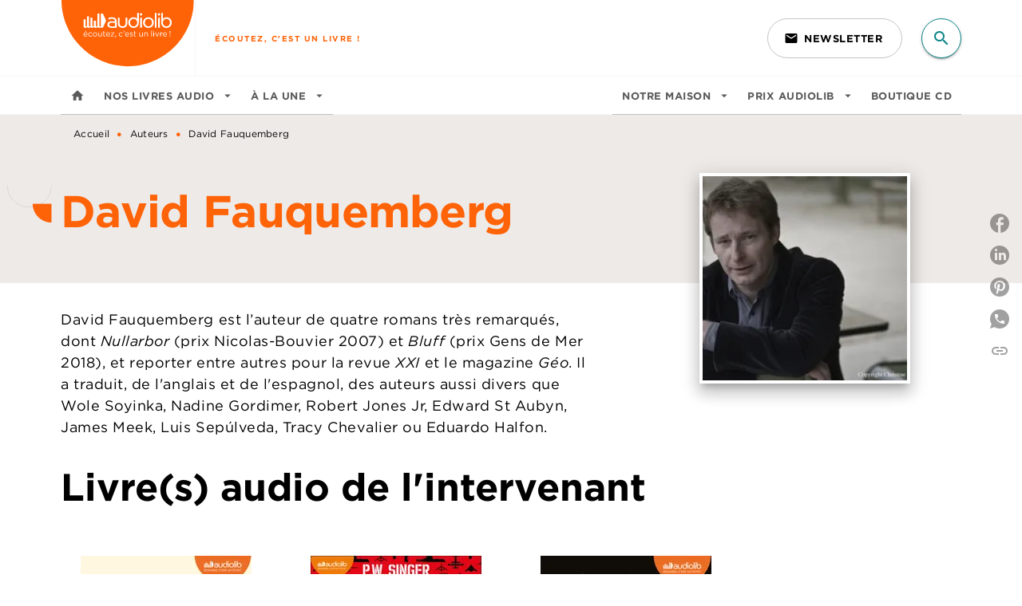

--- FILE ---
content_type: image/svg+xml
request_url: https://media.hachette.fr/shared/[date:custom:Y]-[date:custom:m]/outline_2.svg
body_size: 694
content:
<?xml version="1.0" encoding="UTF-8"?>
<svg width="80px" height="80px" viewBox="0 0 80 80" version="1.1" xmlns="http://www.w3.org/2000/svg" xmlns:xlink="http://www.w3.org/1999/xlink">
    <title>Hachette/Brand/Zigouigouis/outline</title>
    <g id="⇡----Sections" stroke="none" stroke-width="1" fill="none" fill-rule="evenodd">
        <g id="Section-laptop/Hero/Her-2" transform="translate(-72.000000, -472.000000)" fill="#FF6308">
            <g id="Center" transform="translate(16.000000, 0.000000)">
                <g id="Hachette/Brand/Zigouigouis/outline" transform="translate(32.000000, 448.000000)">
                    <path d="M24,24 L104,24 L104,104 C60.518534,104 25.1391623,69.3108103 24.0269629,26.0975089 L24,24 Z" id="Path"></path>
                </g>
            </g>
        </g>
    </g>
</svg>